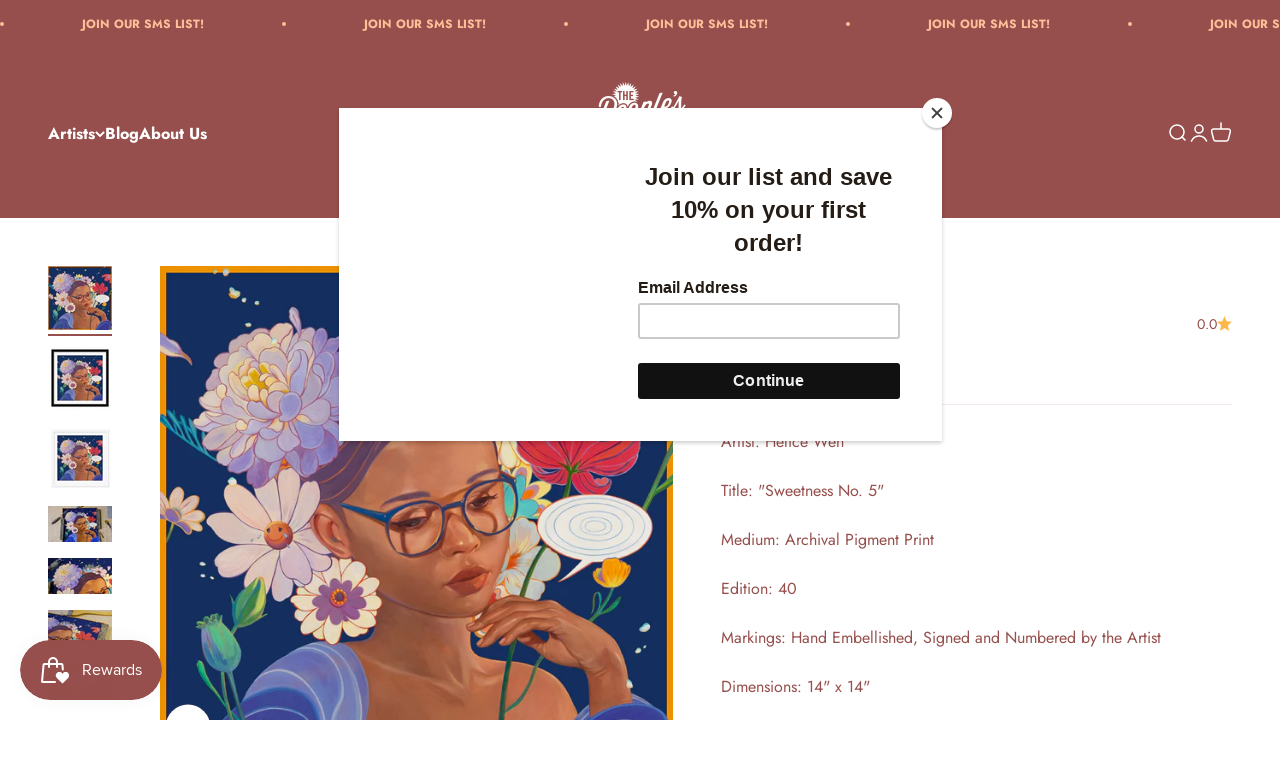

--- FILE ---
content_type: text/javascript; charset=utf-8
request_url: https://www.thepeoplesprintshop.com/products/sweetness-no-5.js
body_size: 1254
content:
{"id":2148508893241,"title":"\"Sweetness No. 5\"","handle":"sweetness-no-5","description":"\u003cmeta charset=\"utf-8\"\u003e\n\u003cp\u003eArtist: Helice Wen\u003c\/p\u003e\n\u003cp\u003eTitle: \"Sweetness No. 5\"\u003c\/p\u003e\n\u003cp\u003eMedium: Archival Pigment Print\u003c\/p\u003e\n\u003cp\u003eEdition: 40\u003c\/p\u003e\n\u003cp\u003eMarkings: Hand Embellished, Signed and Numbered by the Artist\u003c\/p\u003e\n\u003cp\u003eDimensions: 14\" x 14\"\u003c\/p\u003e","published_at":"2019-04-04T13:00:00-07:00","created_at":"2019-04-03T19:01:22-07:00","vendor":"Helice Wen","type":"Print","tags":["Figurative","Illustration","painting"],"price":9995,"price_min":9995,"price_max":9995,"available":false,"price_varies":false,"compare_at_price":null,"compare_at_price_min":0,"compare_at_price_max":0,"compare_at_price_varies":false,"variants":[{"id":19054144520249,"title":"Unframed","option1":"Unframed","option2":null,"option3":null,"sku":"","requires_shipping":true,"taxable":true,"featured_image":null,"available":false,"name":"\"Sweetness No. 5\" - Unframed","public_title":"Unframed","options":["Unframed"],"price":9995,"weight":85,"compare_at_price":null,"inventory_quantity":0,"inventory_management":"shopify","inventory_policy":"deny","barcode":"","requires_selling_plan":false,"selling_plan_allocations":[]}],"images":["\/\/cdn.shopify.com\/s\/files\/1\/0193\/7641\/products\/sweetness5-print-brighter.jpg?v=1554343380","\/\/cdn.shopify.com\/s\/files\/1\/0193\/7641\/products\/heliceblack.jpg?v=1554343380","\/\/cdn.shopify.com\/s\/files\/1\/0193\/7641\/products\/helicewhite.jpg?v=1554343380","\/\/cdn.shopify.com\/s\/files\/1\/0193\/7641\/products\/unnamed-1_8aa60ba5-adef-4086-8eb6-151a183c5fdc.jpg?v=1554343380","\/\/cdn.shopify.com\/s\/files\/1\/0193\/7641\/products\/unnamed_6f4df23b-0a27-48db-a739-498f7faba3d5.jpg?v=1554343380","\/\/cdn.shopify.com\/s\/files\/1\/0193\/7641\/products\/unnamed-3_5d2bdf54-ce80-4f09-9fb0-5fc6a4e914ba.jpg?v=1554343380","\/\/cdn.shopify.com\/s\/files\/1\/0193\/7641\/products\/unnamed-2_f32fcb22-b226-47ee-90a7-354d9d120472.jpg?v=1554343380"],"featured_image":"\/\/cdn.shopify.com\/s\/files\/1\/0193\/7641\/products\/sweetness5-print-brighter.jpg?v=1554343380","options":[{"name":"Title","position":1,"values":["Unframed"]}],"url":"\/products\/sweetness-no-5","media":[{"alt":"Sweetness No. 5\" by Helice Wen features a woman in glasses with a thoughtful pose, one hand under her chin, surrounded by vibrant flowers on a dark blue background—available as an archival pigment print.","id":2652909994041,"position":1,"preview_image":{"aspect_ratio":1.0,"height":1008,"width":1008,"src":"https:\/\/cdn.shopify.com\/s\/files\/1\/0193\/7641\/products\/sweetness5-print-brighter.jpg?v=1554343380"},"aspect_ratio":1.0,"height":1008,"media_type":"image","src":"https:\/\/cdn.shopify.com\/s\/files\/1\/0193\/7641\/products\/sweetness5-print-brighter.jpg?v=1554343380","width":1008},{"alt":"“Sweetness No. 5” by Helice Wen is a hand-embellished archival pigment print depicting a woman with glasses, gazing down amid vibrant flowers and petals against a deep blue background, her hand gently touching a white flower near her face.","id":2652909666361,"position":2,"preview_image":{"aspect_ratio":1.0,"height":1361,"width":1361,"src":"https:\/\/cdn.shopify.com\/s\/files\/1\/0193\/7641\/products\/heliceblack.jpg?v=1554343380"},"aspect_ratio":1.0,"height":1361,"media_type":"image","src":"https:\/\/cdn.shopify.com\/s\/files\/1\/0193\/7641\/products\/heliceblack.jpg?v=1554343380","width":1361},{"alt":"Sweetness No. 5\" by Helice Wen is an archival pigment print depicting a thoughtful woman with glasses, her hand on a bloom, surrounded by vibrant flowers against a deep blue background.","id":2652909862969,"position":3,"preview_image":{"aspect_ratio":1.0,"height":1361,"width":1361,"src":"https:\/\/cdn.shopify.com\/s\/files\/1\/0193\/7641\/products\/helicewhite.jpg?v=1554343380"},"aspect_ratio":1.0,"height":1361,"media_type":"image","src":"https:\/\/cdn.shopify.com\/s\/files\/1\/0193\/7641\/products\/helicewhite.jpg?v=1554343380","width":1361},{"alt":"Sweetness No. 5\" by Helice Wen depicts a woman with glasses in a blue dress amid colorful flowers. This hand-embellished archival pigment print rests on a table with paintbrushes, tools, and two rectangular weights.","id":2652910256185,"position":4,"preview_image":{"aspect_ratio":1.778,"height":720,"width":1280,"src":"https:\/\/cdn.shopify.com\/s\/files\/1\/0193\/7641\/products\/unnamed-1_8aa60ba5-adef-4086-8eb6-151a183c5fdc.jpg?v=1554343380"},"aspect_ratio":1.778,"height":720,"media_type":"image","src":"https:\/\/cdn.shopify.com\/s\/files\/1\/0193\/7641\/products\/unnamed-1_8aa60ba5-adef-4086-8eb6-151a183c5fdc.jpg?v=1554343380","width":1280},{"alt":"Sweetness No. 5\" by Helice Wen features a person with purple hair among colorful flowers on a dark blue background, highlighted with hand embellished silver foil and paint splatters.","id":2652910092345,"position":5,"preview_image":{"aspect_ratio":1.778,"height":720,"width":1280,"src":"https:\/\/cdn.shopify.com\/s\/files\/1\/0193\/7641\/products\/unnamed_6f4df23b-0a27-48db-a739-498f7faba3d5.jpg?v=1554343380"},"aspect_ratio":1.778,"height":720,"media_type":"image","src":"https:\/\/cdn.shopify.com\/s\/files\/1\/0193\/7641\/products\/unnamed_6f4df23b-0a27-48db-a739-498f7faba3d5.jpg?v=1554343380","width":1280},{"alt":"Sweetness No. 5\" by Helice Wen—a vibrant artwork depicting a person with glasses and flowers in their hair—rests on a table near silver leaf fragments, a large paintbrush, and part of an archival pigment print book cover.","id":2652910125113,"position":6,"preview_image":{"aspect_ratio":1.778,"height":720,"width":1280,"src":"https:\/\/cdn.shopify.com\/s\/files\/1\/0193\/7641\/products\/unnamed-3_5d2bdf54-ce80-4f09-9fb0-5fc6a4e914ba.jpg?v=1554343380"},"aspect_ratio":1.778,"height":720,"media_type":"image","src":"https:\/\/cdn.shopify.com\/s\/files\/1\/0193\/7641\/products\/unnamed-3_5d2bdf54-ce80-4f09-9fb0-5fc6a4e914ba.jpg?v=1554343380","width":1280},{"alt":"A close-up of \"Sweetness No. 5\" by Helice Wen shows a woman's face with blue glasses amid vibrant flowers, accented with a gold brush and gold leaf on this hand-embellished, archival pigment print artwork.","id":2652910223417,"position":7,"preview_image":{"aspect_ratio":1.778,"height":720,"width":1280,"src":"https:\/\/cdn.shopify.com\/s\/files\/1\/0193\/7641\/products\/unnamed-2_f32fcb22-b226-47ee-90a7-354d9d120472.jpg?v=1554343380"},"aspect_ratio":1.778,"height":720,"media_type":"image","src":"https:\/\/cdn.shopify.com\/s\/files\/1\/0193\/7641\/products\/unnamed-2_f32fcb22-b226-47ee-90a7-354d9d120472.jpg?v=1554343380","width":1280}],"requires_selling_plan":false,"selling_plan_groups":[]}